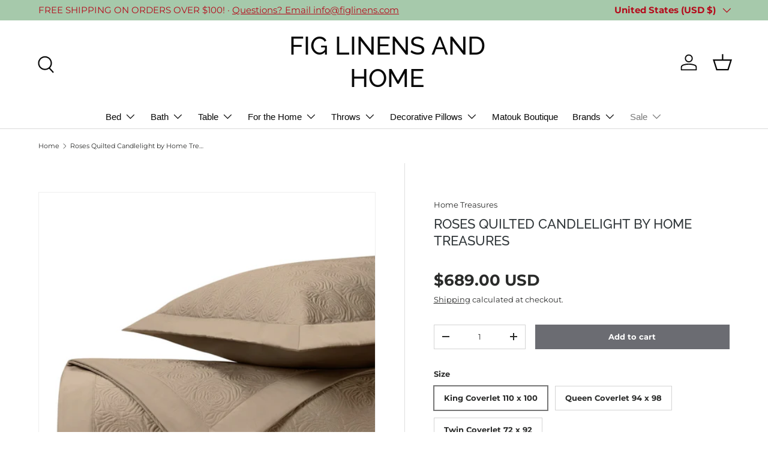

--- FILE ---
content_type: text/plain;charset=UTF-8, text/javascript
request_url: https://app.accessibilityspark.com/sessions?shop=fig-pillows.myshopify.com
body_size: -84
content:
// 1769841361217 | fig-pillows.myshopify.com | null | undefined